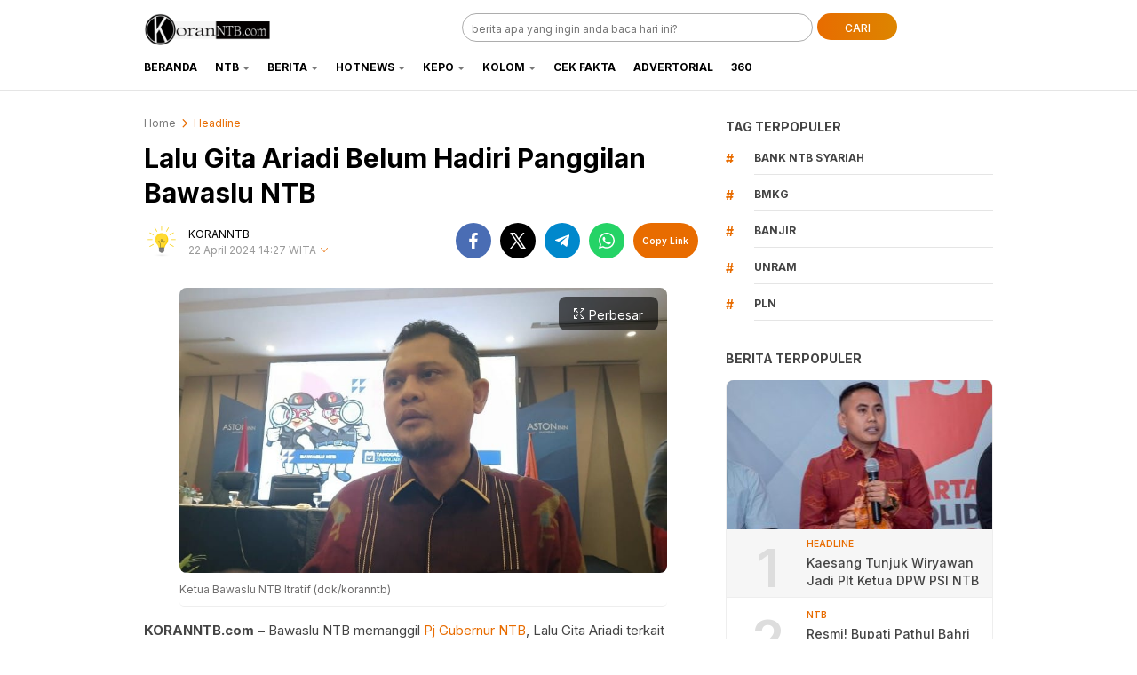

--- FILE ---
content_type: text/html; charset=UTF-8
request_url: https://koranntb.com/2024/04/22/lalu-gita-ariadi-belum-hadiri-panggilan-bawaslu-ntb/
body_size: 13100
content:
<!DOCTYPE html>
<html lang="id">
<head>
<meta charset="UTF-8">
<meta name="viewport" content="width=device-width, initial-scale=1.0, maximum-scale=1.0, user-scalable=0">
<meta name='robots' content='index, follow, max-image-preview:large, max-snippet:-1, max-video-preview:-1' />

	<!-- This site is optimized with the Yoast SEO plugin v26.8 - https://yoast.com/product/yoast-seo-wordpress/ -->
	<title>Lalu Gita Ariadi Belum Hadiri Panggilan Bawaslu NTB</title>
	<meta name="description" content="Bawaslu NTB memanggil Pj Gubernur NTB, Lalu Gita Ariadi terkait kehadirannya di acara Partai Golkar. Gita diduga melakukan pelanggaran" />
	<link rel="canonical" href="https://koranntb.com/2024/04/22/lalu-gita-ariadi-belum-hadiri-panggilan-bawaslu-ntb/" />
	<meta property="og:locale" content="id_ID" />
	<meta property="og:type" content="article" />
	<meta property="og:title" content="Lalu Gita Ariadi Belum Hadiri Panggilan Bawaslu NTB" />
	<meta property="og:description" content="Bawaslu NTB memanggil Pj Gubernur NTB, Lalu Gita Ariadi terkait kehadirannya di acara Partai Golkar. Gita diduga melakukan pelanggaran" />
	<meta property="og:url" content="https://koranntb.com/2024/04/22/lalu-gita-ariadi-belum-hadiri-panggilan-bawaslu-ntb/" />
	<meta property="og:site_name" content="koranntb.com" />
	<meta property="article:publisher" content="https://www.facebook.com/koranntbcom/" />
	<meta property="article:published_time" content="2024-04-22T06:27:16+00:00" />
	<meta property="og:image" content="https://koranntb.com/wp-content/uploads/2024/02/Ketua-Bawaslu-NTB.jpeg" />
	<meta property="og:image:width" content="800" />
	<meta property="og:image:height" content="468" />
	<meta property="og:image:type" content="image/jpeg" />
	<meta name="author" content="KORANNTB" />
	<meta name="twitter:card" content="summary_large_image" />
	<meta name="twitter:label1" content="Ditulis oleh" />
	<meta name="twitter:data1" content="KORANNTB" />
	<meta name="twitter:label2" content="Estimasi waktu membaca" />
	<meta name="twitter:data2" content="1 menit" />
	<script type="application/ld+json" class="yoast-schema-graph">{"@context":"https://schema.org","@graph":[{"@type":"Article","@id":"https://koranntb.com/2024/04/22/lalu-gita-ariadi-belum-hadiri-panggilan-bawaslu-ntb/#article","isPartOf":{"@id":"https://koranntb.com/2024/04/22/lalu-gita-ariadi-belum-hadiri-panggilan-bawaslu-ntb/"},"author":{"name":"KORANNTB","@id":"https://koranntb.com/#/schema/person/d14c9fba6bb60b5d78917289e94b253f"},"headline":"Lalu Gita Ariadi Belum Hadiri Panggilan Bawaslu NTB","datePublished":"2024-04-22T06:27:16+00:00","mainEntityOfPage":{"@id":"https://koranntb.com/2024/04/22/lalu-gita-ariadi-belum-hadiri-panggilan-bawaslu-ntb/"},"wordCount":273,"publisher":{"@id":"https://koranntb.com/#organization"},"image":{"@id":"https://koranntb.com/2024/04/22/lalu-gita-ariadi-belum-hadiri-panggilan-bawaslu-ntb/#primaryimage"},"thumbnailUrl":"https://koranntb.com/wp-content/uploads/2024/02/Ketua-Bawaslu-NTB.jpeg","keywords":["Bawaslu NTB","Lalu Gita Ariadi","Pj Gubernur NTB"],"articleSection":["Headline","Politik"],"inLanguage":"id"},{"@type":"WebPage","@id":"https://koranntb.com/2024/04/22/lalu-gita-ariadi-belum-hadiri-panggilan-bawaslu-ntb/","url":"https://koranntb.com/2024/04/22/lalu-gita-ariadi-belum-hadiri-panggilan-bawaslu-ntb/","name":"Lalu Gita Ariadi Belum Hadiri Panggilan Bawaslu NTB","isPartOf":{"@id":"https://koranntb.com/#website"},"primaryImageOfPage":{"@id":"https://koranntb.com/2024/04/22/lalu-gita-ariadi-belum-hadiri-panggilan-bawaslu-ntb/#primaryimage"},"image":{"@id":"https://koranntb.com/2024/04/22/lalu-gita-ariadi-belum-hadiri-panggilan-bawaslu-ntb/#primaryimage"},"thumbnailUrl":"https://koranntb.com/wp-content/uploads/2024/02/Ketua-Bawaslu-NTB.jpeg","datePublished":"2024-04-22T06:27:16+00:00","description":"Bawaslu NTB memanggil Pj Gubernur NTB, Lalu Gita Ariadi terkait kehadirannya di acara Partai Golkar. Gita diduga melakukan pelanggaran","breadcrumb":{"@id":"https://koranntb.com/2024/04/22/lalu-gita-ariadi-belum-hadiri-panggilan-bawaslu-ntb/#breadcrumb"},"inLanguage":"id","potentialAction":[{"@type":"ReadAction","target":["https://koranntb.com/2024/04/22/lalu-gita-ariadi-belum-hadiri-panggilan-bawaslu-ntb/"]}]},{"@type":"ImageObject","inLanguage":"id","@id":"https://koranntb.com/2024/04/22/lalu-gita-ariadi-belum-hadiri-panggilan-bawaslu-ntb/#primaryimage","url":"https://koranntb.com/wp-content/uploads/2024/02/Ketua-Bawaslu-NTB.jpeg","contentUrl":"https://koranntb.com/wp-content/uploads/2024/02/Ketua-Bawaslu-NTB.jpeg","width":800,"height":468,"caption":"Ketua Bawaslu NTB Itratif (dok/koranntb)"},{"@type":"BreadcrumbList","@id":"https://koranntb.com/2024/04/22/lalu-gita-ariadi-belum-hadiri-panggilan-bawaslu-ntb/#breadcrumb","itemListElement":[{"@type":"ListItem","position":1,"name":"Home","item":"https://koranntb.com/"},{"@type":"ListItem","position":2,"name":"Lalu Gita Ariadi Belum Hadiri Panggilan Bawaslu NTB"}]},{"@type":"WebSite","@id":"https://koranntb.com/#website","url":"https://koranntb.com/","name":"koranntb.com","description":"","publisher":{"@id":"https://koranntb.com/#organization"},"potentialAction":[{"@type":"SearchAction","target":{"@type":"EntryPoint","urlTemplate":"https://koranntb.com/?s={search_term_string}"},"query-input":{"@type":"PropertyValueSpecification","valueRequired":true,"valueName":"search_term_string"}}],"inLanguage":"id"},{"@type":"Organization","@id":"https://koranntb.com/#organization","name":"koranntb.com","url":"https://koranntb.com/","logo":{"@type":"ImageObject","inLanguage":"id","@id":"https://koranntb.com/#/schema/logo/image/","url":"https://koranntb.com/wp-content/uploads/2022/12/cropped-cropped-cropped-untuk-web.png","contentUrl":"https://koranntb.com/wp-content/uploads/2022/12/cropped-cropped-cropped-untuk-web.png","width":692,"height":173,"caption":"koranntb.com"},"image":{"@id":"https://koranntb.com/#/schema/logo/image/"},"sameAs":["https://www.facebook.com/koranntbcom/"]},{"@type":"Person","@id":"https://koranntb.com/#/schema/person/d14c9fba6bb60b5d78917289e94b253f","name":"KORANNTB","image":{"@type":"ImageObject","inLanguage":"id","@id":"https://koranntb.com/#/schema/person/image/","url":"https://secure.gravatar.com/avatar/4eb1393dce60fb6d851fdec5e88e8f00584be16b00d95d89fd5bb4b3ef32460f?s=96&d=mm&r=g","contentUrl":"https://secure.gravatar.com/avatar/4eb1393dce60fb6d851fdec5e88e8f00584be16b00d95d89fd5bb4b3ef32460f?s=96&d=mm&r=g","caption":"KORANNTB"},"sameAs":["admin"],"url":"https://koranntb.com/author/admin/"}]}</script>
	<!-- / Yoast SEO plugin. -->


<link rel='dns-prefetch' href='//www.googletagmanager.com' />
<link rel='dns-prefetch' href='//fonts.googleapis.com' />
<link rel='dns-prefetch' href='//pagead2.googlesyndication.com' />
<link rel="alternate" type="application/rss+xml" title="koranntb.com &raquo; Feed" href="https://koranntb.com/feed/" />
<link rel="alternate" type="application/rss+xml" title="koranntb.com &raquo; Umpan Komentar" href="https://koranntb.com/comments/feed/" />
<link rel="alternate" type="application/rss+xml" title="koranntb.com &raquo; Lalu Gita Ariadi Belum Hadiri Panggilan Bawaslu NTB Umpan Komentar" href="https://koranntb.com/2024/04/22/lalu-gita-ariadi-belum-hadiri-panggilan-bawaslu-ntb/feed/" />
<link rel="alternate" title="oEmbed (JSON)" type="application/json+oembed" href="https://koranntb.com/wp-json/oembed/1.0/embed?url=https%3A%2F%2Fkoranntb.com%2F2024%2F04%2F22%2Flalu-gita-ariadi-belum-hadiri-panggilan-bawaslu-ntb%2F" />
<link rel="alternate" title="oEmbed (XML)" type="text/xml+oembed" href="https://koranntb.com/wp-json/oembed/1.0/embed?url=https%3A%2F%2Fkoranntb.com%2F2024%2F04%2F22%2Flalu-gita-ariadi-belum-hadiri-panggilan-bawaslu-ntb%2F&#038;format=xml" />
		<style>
			.lazyload,
			.lazyloading {
				max-width: 100%;
			}
		</style>
		<style id='wp-img-auto-sizes-contain-inline-css'>
img:is([sizes=auto i],[sizes^="auto," i]){contain-intrinsic-size:3000px 1500px}
/*# sourceURL=wp-img-auto-sizes-contain-inline-css */
</style>

<link rel='stylesheet' id='wp-block-library-css' href='https://koranntb.com/wp-includes/css/dist/block-library/style.min.css?ver=6.9' media='all' async='async' />
<style id='global-styles-inline-css'>
:root{--wp--preset--aspect-ratio--square: 1;--wp--preset--aspect-ratio--4-3: 4/3;--wp--preset--aspect-ratio--3-4: 3/4;--wp--preset--aspect-ratio--3-2: 3/2;--wp--preset--aspect-ratio--2-3: 2/3;--wp--preset--aspect-ratio--16-9: 16/9;--wp--preset--aspect-ratio--9-16: 9/16;--wp--preset--color--black: #000000;--wp--preset--color--cyan-bluish-gray: #abb8c3;--wp--preset--color--white: #ffffff;--wp--preset--color--pale-pink: #f78da7;--wp--preset--color--vivid-red: #cf2e2e;--wp--preset--color--luminous-vivid-orange: #ff6900;--wp--preset--color--luminous-vivid-amber: #fcb900;--wp--preset--color--light-green-cyan: #7bdcb5;--wp--preset--color--vivid-green-cyan: #00d084;--wp--preset--color--pale-cyan-blue: #8ed1fc;--wp--preset--color--vivid-cyan-blue: #0693e3;--wp--preset--color--vivid-purple: #9b51e0;--wp--preset--gradient--vivid-cyan-blue-to-vivid-purple: linear-gradient(135deg,rgb(6,147,227) 0%,rgb(155,81,224) 100%);--wp--preset--gradient--light-green-cyan-to-vivid-green-cyan: linear-gradient(135deg,rgb(122,220,180) 0%,rgb(0,208,130) 100%);--wp--preset--gradient--luminous-vivid-amber-to-luminous-vivid-orange: linear-gradient(135deg,rgb(252,185,0) 0%,rgb(255,105,0) 100%);--wp--preset--gradient--luminous-vivid-orange-to-vivid-red: linear-gradient(135deg,rgb(255,105,0) 0%,rgb(207,46,46) 100%);--wp--preset--gradient--very-light-gray-to-cyan-bluish-gray: linear-gradient(135deg,rgb(238,238,238) 0%,rgb(169,184,195) 100%);--wp--preset--gradient--cool-to-warm-spectrum: linear-gradient(135deg,rgb(74,234,220) 0%,rgb(151,120,209) 20%,rgb(207,42,186) 40%,rgb(238,44,130) 60%,rgb(251,105,98) 80%,rgb(254,248,76) 100%);--wp--preset--gradient--blush-light-purple: linear-gradient(135deg,rgb(255,206,236) 0%,rgb(152,150,240) 100%);--wp--preset--gradient--blush-bordeaux: linear-gradient(135deg,rgb(254,205,165) 0%,rgb(254,45,45) 50%,rgb(107,0,62) 100%);--wp--preset--gradient--luminous-dusk: linear-gradient(135deg,rgb(255,203,112) 0%,rgb(199,81,192) 50%,rgb(65,88,208) 100%);--wp--preset--gradient--pale-ocean: linear-gradient(135deg,rgb(255,245,203) 0%,rgb(182,227,212) 50%,rgb(51,167,181) 100%);--wp--preset--gradient--electric-grass: linear-gradient(135deg,rgb(202,248,128) 0%,rgb(113,206,126) 100%);--wp--preset--gradient--midnight: linear-gradient(135deg,rgb(2,3,129) 0%,rgb(40,116,252) 100%);--wp--preset--font-size--small: 13px;--wp--preset--font-size--medium: 20px;--wp--preset--font-size--large: 36px;--wp--preset--font-size--x-large: 42px;--wp--preset--spacing--20: 0.44rem;--wp--preset--spacing--30: 0.67rem;--wp--preset--spacing--40: 1rem;--wp--preset--spacing--50: 1.5rem;--wp--preset--spacing--60: 2.25rem;--wp--preset--spacing--70: 3.38rem;--wp--preset--spacing--80: 5.06rem;--wp--preset--shadow--natural: 6px 6px 9px rgba(0, 0, 0, 0.2);--wp--preset--shadow--deep: 12px 12px 50px rgba(0, 0, 0, 0.4);--wp--preset--shadow--sharp: 6px 6px 0px rgba(0, 0, 0, 0.2);--wp--preset--shadow--outlined: 6px 6px 0px -3px rgb(255, 255, 255), 6px 6px rgb(0, 0, 0);--wp--preset--shadow--crisp: 6px 6px 0px rgb(0, 0, 0);}:where(.is-layout-flex){gap: 0.5em;}:where(.is-layout-grid){gap: 0.5em;}body .is-layout-flex{display: flex;}.is-layout-flex{flex-wrap: wrap;align-items: center;}.is-layout-flex > :is(*, div){margin: 0;}body .is-layout-grid{display: grid;}.is-layout-grid > :is(*, div){margin: 0;}:where(.wp-block-columns.is-layout-flex){gap: 2em;}:where(.wp-block-columns.is-layout-grid){gap: 2em;}:where(.wp-block-post-template.is-layout-flex){gap: 1.25em;}:where(.wp-block-post-template.is-layout-grid){gap: 1.25em;}.has-black-color{color: var(--wp--preset--color--black) !important;}.has-cyan-bluish-gray-color{color: var(--wp--preset--color--cyan-bluish-gray) !important;}.has-white-color{color: var(--wp--preset--color--white) !important;}.has-pale-pink-color{color: var(--wp--preset--color--pale-pink) !important;}.has-vivid-red-color{color: var(--wp--preset--color--vivid-red) !important;}.has-luminous-vivid-orange-color{color: var(--wp--preset--color--luminous-vivid-orange) !important;}.has-luminous-vivid-amber-color{color: var(--wp--preset--color--luminous-vivid-amber) !important;}.has-light-green-cyan-color{color: var(--wp--preset--color--light-green-cyan) !important;}.has-vivid-green-cyan-color{color: var(--wp--preset--color--vivid-green-cyan) !important;}.has-pale-cyan-blue-color{color: var(--wp--preset--color--pale-cyan-blue) !important;}.has-vivid-cyan-blue-color{color: var(--wp--preset--color--vivid-cyan-blue) !important;}.has-vivid-purple-color{color: var(--wp--preset--color--vivid-purple) !important;}.has-black-background-color{background-color: var(--wp--preset--color--black) !important;}.has-cyan-bluish-gray-background-color{background-color: var(--wp--preset--color--cyan-bluish-gray) !important;}.has-white-background-color{background-color: var(--wp--preset--color--white) !important;}.has-pale-pink-background-color{background-color: var(--wp--preset--color--pale-pink) !important;}.has-vivid-red-background-color{background-color: var(--wp--preset--color--vivid-red) !important;}.has-luminous-vivid-orange-background-color{background-color: var(--wp--preset--color--luminous-vivid-orange) !important;}.has-luminous-vivid-amber-background-color{background-color: var(--wp--preset--color--luminous-vivid-amber) !important;}.has-light-green-cyan-background-color{background-color: var(--wp--preset--color--light-green-cyan) !important;}.has-vivid-green-cyan-background-color{background-color: var(--wp--preset--color--vivid-green-cyan) !important;}.has-pale-cyan-blue-background-color{background-color: var(--wp--preset--color--pale-cyan-blue) !important;}.has-vivid-cyan-blue-background-color{background-color: var(--wp--preset--color--vivid-cyan-blue) !important;}.has-vivid-purple-background-color{background-color: var(--wp--preset--color--vivid-purple) !important;}.has-black-border-color{border-color: var(--wp--preset--color--black) !important;}.has-cyan-bluish-gray-border-color{border-color: var(--wp--preset--color--cyan-bluish-gray) !important;}.has-white-border-color{border-color: var(--wp--preset--color--white) !important;}.has-pale-pink-border-color{border-color: var(--wp--preset--color--pale-pink) !important;}.has-vivid-red-border-color{border-color: var(--wp--preset--color--vivid-red) !important;}.has-luminous-vivid-orange-border-color{border-color: var(--wp--preset--color--luminous-vivid-orange) !important;}.has-luminous-vivid-amber-border-color{border-color: var(--wp--preset--color--luminous-vivid-amber) !important;}.has-light-green-cyan-border-color{border-color: var(--wp--preset--color--light-green-cyan) !important;}.has-vivid-green-cyan-border-color{border-color: var(--wp--preset--color--vivid-green-cyan) !important;}.has-pale-cyan-blue-border-color{border-color: var(--wp--preset--color--pale-cyan-blue) !important;}.has-vivid-cyan-blue-border-color{border-color: var(--wp--preset--color--vivid-cyan-blue) !important;}.has-vivid-purple-border-color{border-color: var(--wp--preset--color--vivid-purple) !important;}.has-vivid-cyan-blue-to-vivid-purple-gradient-background{background: var(--wp--preset--gradient--vivid-cyan-blue-to-vivid-purple) !important;}.has-light-green-cyan-to-vivid-green-cyan-gradient-background{background: var(--wp--preset--gradient--light-green-cyan-to-vivid-green-cyan) !important;}.has-luminous-vivid-amber-to-luminous-vivid-orange-gradient-background{background: var(--wp--preset--gradient--luminous-vivid-amber-to-luminous-vivid-orange) !important;}.has-luminous-vivid-orange-to-vivid-red-gradient-background{background: var(--wp--preset--gradient--luminous-vivid-orange-to-vivid-red) !important;}.has-very-light-gray-to-cyan-bluish-gray-gradient-background{background: var(--wp--preset--gradient--very-light-gray-to-cyan-bluish-gray) !important;}.has-cool-to-warm-spectrum-gradient-background{background: var(--wp--preset--gradient--cool-to-warm-spectrum) !important;}.has-blush-light-purple-gradient-background{background: var(--wp--preset--gradient--blush-light-purple) !important;}.has-blush-bordeaux-gradient-background{background: var(--wp--preset--gradient--blush-bordeaux) !important;}.has-luminous-dusk-gradient-background{background: var(--wp--preset--gradient--luminous-dusk) !important;}.has-pale-ocean-gradient-background{background: var(--wp--preset--gradient--pale-ocean) !important;}.has-electric-grass-gradient-background{background: var(--wp--preset--gradient--electric-grass) !important;}.has-midnight-gradient-background{background: var(--wp--preset--gradient--midnight) !important;}.has-small-font-size{font-size: var(--wp--preset--font-size--small) !important;}.has-medium-font-size{font-size: var(--wp--preset--font-size--medium) !important;}.has-large-font-size{font-size: var(--wp--preset--font-size--large) !important;}.has-x-large-font-size{font-size: var(--wp--preset--font-size--x-large) !important;}
/*# sourceURL=global-styles-inline-css */
</style>

<style id='classic-theme-styles-inline-css'>
/*! This file is auto-generated */
.wp-block-button__link{color:#fff;background-color:#32373c;border-radius:9999px;box-shadow:none;text-decoration:none;padding:calc(.667em + 2px) calc(1.333em + 2px);font-size:1.125em}.wp-block-file__button{background:#32373c;color:#fff;text-decoration:none}
/*# sourceURL=/wp-includes/css/classic-themes.min.css */
</style>
<link rel='stylesheet' id='wp-components-css' href='https://koranntb.com/wp-includes/css/dist/components/style.min.css?ver=6.9' media='all' />
<link rel='stylesheet' id='wp-preferences-css' href='https://koranntb.com/wp-includes/css/dist/preferences/style.min.css?ver=6.9' media='all' />
<link rel='stylesheet' id='wp-block-editor-css' href='https://koranntb.com/wp-includes/css/dist/block-editor/style.min.css?ver=6.9' media='all' />
<link rel='stylesheet' id='popup-maker-block-library-style-css' href='https://koranntb.com/wp-content/plugins/popup-maker/dist/packages/block-library-style.css?ver=dbea705cfafe089d65f1' media='all' />
<link rel='stylesheet' id='normalize-css' href='https://koranntb.com/wp-content/themes/liputanwp/assets/css/normalize.css?ver=2.0.30' media='all' async='async' />
<link rel='stylesheet' id='inter-css' href='https://fonts.googleapis.com/css2?family=Inter%3Awght%40400%3B500%3B600%3B700%3B800%3B900&#038;display=swap&#038;ver=2.0.30' media='all' />
<link rel='stylesheet' id='slick-css' href='https://koranntb.com/wp-content/themes/liputanwp/assets/css/slick.min.css?ver=6.9' media='all' />
<link rel='stylesheet' id='cssdesktop-css' href='https://koranntb.com/wp-content/themes/liputanwp/assets/css/style-desktop.css?ver=2.0.30' media='all' async='async' />
<link rel='stylesheet' id='menu-image-css' href='https://koranntb.com/wp-content/themes/liputanwp/inc/menu-image/includes/css/menu-image.css?ver=2.9.5' media='all' async='async' />
<script src="https://koranntb.com/wp-includes/js/jquery/jquery.min.js?ver=3.7.1" id="jquery-core-js"></script>
<script src="https://koranntb.com/wp-includes/js/jquery/jquery-migrate.min.js?ver=3.4.1" id="jquery-migrate-js"></script>

<!-- Potongan tag Google (gtag.js) ditambahkan oleh Site Kit -->
<!-- Snippet Google Analytics telah ditambahkan oleh Site Kit -->
<script src="https://www.googletagmanager.com/gtag/js?id=GT-NFDPJJV" id="google_gtagjs-js" async></script>
<script id="google_gtagjs-js-after">
window.dataLayer = window.dataLayer || [];function gtag(){dataLayer.push(arguments);}
gtag("set","linker",{"domains":["koranntb.com"]});
gtag("js", new Date());
gtag("set", "developer_id.dZTNiMT", true);
gtag("config", "GT-NFDPJJV");
//# sourceURL=google_gtagjs-js-after
</script>
<link rel="https://api.w.org/" href="https://koranntb.com/wp-json/" /><link rel="alternate" title="JSON" type="application/json" href="https://koranntb.com/wp-json/wp/v2/posts/34549" /><link rel="EditURI" type="application/rsd+xml" title="RSD" href="https://koranntb.com/xmlrpc.php?rsd" />
<meta name="generator" content="WordPress 6.9" />
<link rel='shortlink' href='https://koranntb.com/?p=34549' />
		<!-- Custom Logo: hide header text -->
		<style id="custom-logo-css">
			.brand-title, .brand-description {
				position: absolute;
				clip-path: inset(50%);
			}
		</style>
		<meta name="generator" content="Site Kit by Google 1.170.0" />		<script>
			document.documentElement.className = document.documentElement.className.replace('no-js', 'js');
		</script>
				<style>
			.no-js img.lazyload {
				display: none;
			}

			figure.wp-block-image img.lazyloading {
				min-width: 150px;
			}

			.lazyload,
			.lazyloading {
				--smush-placeholder-width: 100px;
				--smush-placeholder-aspect-ratio: 1/1;
				width: var(--smush-image-width, var(--smush-placeholder-width)) !important;
				aspect-ratio: var(--smush-image-aspect-ratio, var(--smush-placeholder-aspect-ratio)) !important;
			}

						.lazyload, .lazyloading {
				opacity: 0;
			}

			.lazyloaded {
				opacity: 1;
				transition: opacity 400ms;
				transition-delay: 0ms;
			}

					</style>
		<style type="text/css" id="custom-theme-css">
:root {
  --primary: #e86c00;
  --secondary: #dd8500;


}
</style>

<!-- Meta tag Google AdSense ditambahkan oleh Site Kit -->
<meta name="google-adsense-platform-account" content="ca-host-pub-2644536267352236">
<meta name="google-adsense-platform-domain" content="sitekit.withgoogle.com">
<!-- Akhir tag meta Google AdSense yang ditambahkan oleh Site Kit -->

<!-- Snippet Google AdSense telah ditambahkan oleh Site Kit -->
<script async src="https://pagead2.googlesyndication.com/pagead/js/adsbygoogle.js?client=ca-pub-4103018058078022&amp;host=ca-host-pub-2644536267352236" crossorigin="anonymous"></script>

<!-- Snippet Google AdSense penutup telah ditambahkan oleh Site Kit -->
<link rel="icon" href="https://koranntb.com/wp-content/uploads/2024/01/cropped-FB_IMG_1682040117295-removebg-preview-32x32.png" sizes="32x32" />
<link rel="icon" href="https://koranntb.com/wp-content/uploads/2024/01/cropped-FB_IMG_1682040117295-removebg-preview-192x192.png" sizes="192x192" />
<link rel="apple-touch-icon" href="https://koranntb.com/wp-content/uploads/2024/01/cropped-FB_IMG_1682040117295-removebg-preview-180x180.png" />
<meta name="msapplication-TileImage" content="https://koranntb.com/wp-content/uploads/2024/01/cropped-FB_IMG_1682040117295-removebg-preview-270x270.png" />
<link rel="profile" href="https://gmpg.org/xfn/11" />
</head>
<body class="wp-singular post-template-default single single-post postid-34549 single-format-standard wp-custom-logo wp-embed-responsive wp-theme-liputanwp desktop" >
<div class="content">

<header class="header">
	<div class="header-wrap table">
		<div class="header-box">
			<div class="header-brand">
				<a href="https://koranntb.com/" class="brand-link" rel="home"><img width="692" height="173" src="https://koranntb.com/wp-content/uploads/2022/12/cropped-cropped-cropped-untuk-web.png" class="brand-logo" alt="Logo KORAN NTB" decoding="async" fetchpriority="high" srcset="https://koranntb.com/wp-content/uploads/2022/12/cropped-cropped-cropped-untuk-web.png 692w, https://koranntb.com/wp-content/uploads/2022/12/cropped-cropped-cropped-untuk-web-300x75.png 300w, https://koranntb.com/wp-content/uploads/2022/12/cropped-cropped-cropped-untuk-web-24x6.png 24w, https://koranntb.com/wp-content/uploads/2022/12/cropped-cropped-cropped-untuk-web-36x9.png 36w, https://koranntb.com/wp-content/uploads/2022/12/cropped-cropped-cropped-untuk-web-48x12.png 48w" sizes="(max-width: 692px) 100vw, 692px" /></a><p class="brand-title"><a href="https://koranntb.com/" rel="home">koranntb.com</a></p>			</div>
			<div class="header-search">
				<form class="header-search-form" method="get" action="https://koranntb.com/">
					<div class="header-search-wrapper">
						<input  class="header-input-search" type="text" name="s" placeholder="berita apa yang ingin anda baca hari ini?" value="" maxlength="50" autocomplete="off">
						<input type="hidden" name="post_type" value="post" />
						<button type="submit" class="btn-search" aria-label="Search">CARI</button>
					</div>
				</form>
			</div>
		</div>
	</div>
	<div class="header-nav">
		<div class="nav-container table">
			<nav class="menu-menu-1-container"><ul id = "menu-menu-1" class = "widget LinkList"><li id="menu-item-31339" class="menu-item menu-item-type-custom menu-item-object-custom menu-item-home menu-item-31339"><a href="https://koranntb.com/" class="menu-image-title-after"><span class="menu-image-title-after menu-image-title">Beranda</span></a></li>
<li id="menu-item-20" class="menu-item menu-item-type-taxonomy menu-item-object-category menu-item-has-children menu-item-20"><a href="https://koranntb.com/category/ntb/" class="menu-image-title-after"><span class="menu-image-title-after menu-image-title">NTB</span></a>
<ul class="sub-menu">
	<li id="menu-item-15" class="menu-item menu-item-type-taxonomy menu-item-object-category menu-item-15"><a href="https://koranntb.com/category/kota-mataram/" class="menu-image-title-after"><span class="menu-image-title-after menu-image-title">Kota Mataram</span></a></li>
	<li id="menu-item-25" class="menu-item menu-item-type-taxonomy menu-item-object-category menu-item-25"><a href="https://koranntb.com/category/sumbawa/" class="menu-image-title-after"><span class="menu-image-title-after menu-image-title">Sumbawa</span></a></li>
	<li id="menu-item-18" class="menu-item menu-item-type-taxonomy menu-item-object-category menu-item-18"><a href="https://koranntb.com/category/lombok-timur/" class="menu-image-title-after"><span class="menu-image-title-after menu-image-title">Lombok Timur</span></a></li>
	<li id="menu-item-16" class="menu-item menu-item-type-taxonomy menu-item-object-category menu-item-16"><a href="https://koranntb.com/category/lombok-barat/" class="menu-image-title-after"><span class="menu-image-title-after menu-image-title">Lombok Barat</span></a></li>
	<li id="menu-item-17" class="menu-item menu-item-type-taxonomy menu-item-object-category menu-item-17"><a href="https://koranntb.com/category/lombok-tengah/" class="menu-image-title-after"><span class="menu-image-title-after menu-image-title">Lombok Tengah</span></a></li>
	<li id="menu-item-19" class="menu-item menu-item-type-taxonomy menu-item-object-category menu-item-19"><a href="https://koranntb.com/category/lombok-utara/" class="menu-image-title-after"><span class="menu-image-title-after menu-image-title">Lombok Utara</span></a></li>
	<li id="menu-item-26" class="menu-item menu-item-type-taxonomy menu-item-object-category menu-item-26"><a href="https://koranntb.com/category/sumbawa-barat/" class="menu-image-title-after"><span class="menu-image-title-after menu-image-title">Sumbawa Barat</span></a></li>
	<li id="menu-item-9" class="menu-item menu-item-type-taxonomy menu-item-object-category menu-item-9"><a href="https://koranntb.com/category/bima/" class="menu-image-title-after"><span class="menu-image-title-after menu-image-title">Bima</span></a></li>
	<li id="menu-item-14" class="menu-item menu-item-type-taxonomy menu-item-object-category menu-item-14"><a href="https://koranntb.com/category/kota-bima/" class="menu-image-title-after"><span class="menu-image-title-after menu-image-title">Kota Bima</span></a></li>
	<li id="menu-item-10" class="menu-item menu-item-type-taxonomy menu-item-object-category menu-item-10"><a href="https://koranntb.com/category/dompu/" class="menu-image-title-after"><span class="menu-image-title-after menu-image-title">Dompu</span></a></li>
</ul>
</li>
<li id="menu-item-1437" class="menu-item menu-item-type-taxonomy menu-item-object-category menu-item-has-children menu-item-1437"><a href="https://koranntb.com/category/berita/" class="menu-image-title-after"><span class="menu-image-title-after menu-image-title">Berita</span></a>
<ul class="sub-menu">
	<li id="menu-item-13" class="menu-item menu-item-type-taxonomy menu-item-object-category menu-item-13"><a href="https://koranntb.com/category/hukrim/" class="menu-image-title-after"><span class="menu-image-title-after menu-image-title">Hukrim</span></a></li>
	<li id="menu-item-716" class="menu-item menu-item-type-taxonomy menu-item-object-category menu-item-716"><a href="https://koranntb.com/category/nasional/" class="menu-image-title-after"><span class="menu-image-title-after menu-image-title">Nasional</span></a></li>
	<li id="menu-item-11" class="menu-item menu-item-type-taxonomy menu-item-object-category menu-item-11"><a href="https://koranntb.com/category/ekbis/" class="menu-image-title-after"><span class="menu-image-title-after menu-image-title">Ekbis</span></a></li>
	<li id="menu-item-23" class="menu-item menu-item-type-taxonomy menu-item-object-category current-post-ancestor current-menu-parent current-post-parent menu-item-23"><a href="https://koranntb.com/category/politik/" class="menu-image-title-after"><span class="menu-image-title-after menu-image-title">Politik</span></a></li>
	<li id="menu-item-22" class="menu-item menu-item-type-taxonomy menu-item-object-category menu-item-22"><a href="https://koranntb.com/category/pendidikan/" class="menu-image-title-after"><span class="menu-image-title-after menu-image-title">Pendidikan</span></a></li>
</ul>
</li>
<li id="menu-item-1690" class="menu-item menu-item-type-taxonomy menu-item-object-category menu-item-has-children menu-item-1690"><a href="https://koranntb.com/category/hotnews/" class="menu-image-title-after"><span class="menu-image-title-after menu-image-title">HotNews</span></a>
<ul class="sub-menu">
	<li id="menu-item-27" class="menu-item menu-item-type-taxonomy menu-item-object-category menu-item-27"><a href="https://koranntb.com/category/wisata/" class="menu-image-title-after"><span class="menu-image-title-after menu-image-title">Wisata</span></a></li>
	<li id="menu-item-24" class="menu-item menu-item-type-taxonomy menu-item-object-category menu-item-24"><a href="https://koranntb.com/category/sport/" class="menu-image-title-after"><span class="menu-image-title-after menu-image-title">Sport</span></a></li>
	<li id="menu-item-1692" class="menu-item menu-item-type-taxonomy menu-item-object-category menu-item-1692"><a href="https://koranntb.com/category/milenial/" class="menu-image-title-after"><span class="menu-image-title-after menu-image-title">Milenial</span></a></li>
	<li id="menu-item-1691" class="menu-item menu-item-type-taxonomy menu-item-object-category menu-item-1691"><a href="https://koranntb.com/category/lifestyle/" class="menu-image-title-after"><span class="menu-image-title-after menu-image-title">Lifestyle</span></a></li>
	<li id="menu-item-1688" class="menu-item menu-item-type-taxonomy menu-item-object-category menu-item-1688"><a href="https://koranntb.com/category/health/" class="menu-image-title-after"><span class="menu-image-title-after menu-image-title">Health</span></a></li>
	<li id="menu-item-4369" class="menu-item menu-item-type-taxonomy menu-item-object-category menu-item-4369"><a href="https://koranntb.com/category/dapurku/" class="menu-image-title-after"><span class="menu-image-title-after menu-image-title">Dapurku</span></a></li>
	<li id="menu-item-1693" class="menu-item menu-item-type-taxonomy menu-item-object-category menu-item-1693"><a href="https://koranntb.com/category/terkno/" class="menu-image-title-after"><span class="menu-image-title-after menu-image-title">Tekno</span></a></li>
	<li id="menu-item-4735" class="menu-item menu-item-type-taxonomy menu-item-object-category menu-item-4735"><a href="https://koranntb.com/category/otomotif/" class="menu-image-title-after"><span class="menu-image-title-after menu-image-title">Otomotif</span></a></li>
	<li id="menu-item-22817" class="menu-item menu-item-type-taxonomy menu-item-object-category menu-item-22817"><a href="https://koranntb.com/category/klenik/" class="menu-image-title-after"><span class="menu-image-title-after menu-image-title">Klenik</span></a></li>
	<li id="menu-item-1566" class="menu-item menu-item-type-taxonomy menu-item-object-category menu-item-1566"><a href="https://koranntb.com/category/khazanah/" class="menu-image-title-after"><span class="menu-image-title-after menu-image-title">Khazanah</span></a></li>
</ul>
</li>
<li id="menu-item-1436" class="menu-item menu-item-type-taxonomy menu-item-object-category menu-item-has-children menu-item-1436"><a href="https://koranntb.com/category/kepo/" class="menu-image-title-after"><span class="menu-image-title-after menu-image-title">Kepo</span></a>
<ul class="sub-menu">
	<li id="menu-item-1689" class="menu-item menu-item-type-taxonomy menu-item-object-category menu-item-1689"><a href="https://koranntb.com/category/history/" class="menu-image-title-after"><span class="menu-image-title-after menu-image-title">History</span></a></li>
	<li id="menu-item-33492" class="menu-item menu-item-type-taxonomy menu-item-object-category menu-item-33492"><a href="https://koranntb.com/category/edukasi/" class="menu-image-title-after"><span class="menu-image-title-after menu-image-title">Edukasi</span></a></li>
</ul>
</li>
<li id="menu-item-21" class="menu-item menu-item-type-taxonomy menu-item-object-category menu-item-has-children menu-item-21"><a href="https://koranntb.com/category/opini/" class="menu-image-title-after"><span class="menu-image-title-after menu-image-title">Kolom</span></a>
<ul class="sub-menu">
	<li id="menu-item-5215" class="menu-item menu-item-type-taxonomy menu-item-object-category menu-item-5215"><a href="https://koranntb.com/category/surat_pembaca/" class="menu-image-title-after"><span class="menu-image-title-after menu-image-title">Surat Pembaca</span></a></li>
</ul>
</li>
<li id="menu-item-7845" class="menu-item menu-item-type-taxonomy menu-item-object-category menu-item-7845"><a href="https://koranntb.com/category/cek-fakta/" class="menu-image-title-after"><span class="menu-image-title-after menu-image-title">Cek Fakta</span></a></li>
<li id="menu-item-27467" class="menu-item menu-item-type-taxonomy menu-item-object-category menu-item-27467"><a href="https://koranntb.com/category/advertorial/" class="menu-image-title-after"><span class="menu-image-title-after menu-image-title">Advertorial</span></a></li>
<li id="menu-item-33747" class="menu-item menu-item-type-taxonomy menu-item-object-category menu-item-33747"><a href="https://koranntb.com/category/360/" class="menu-image-title-after"><span class="menu-image-title-after menu-image-title">360</span></a></li>
</ul></nav>			<div class="fixed-search">
				<button class="btn-fixed-search"><i class="i-search-2 icon-search"></i></button>
				<div class="fixed-form">
					<form class="fixed-search-wrapper" method="get" action="https://koranntb.com/">
						<input  class="fixed-input-search" type="text" name="s" placeholder="berita apa yang ingin anda baca hari ini?" value="" maxlength="50">
						<input type="hidden" name="post_type" value="post" />
					</form>
				</div>
			</div>
		</div>
			</div>
</header><div class="main">
	<div class="main-container">
		<div class="article-row">
		<div class="article">
			<div class="article-wrapper">
				<div class="article-box">
					<div class="post-detail">
					    <div class="breadcrumbs">
					    	<ul>
					    		<li>
					    			<a href="https://koranntb.com">Home</a>
					    		</li>
					    		<li>
					    			<svg xmlns="http://www.w3.org/2000/svg" width="10" height="12" viewBox="0 0 10 12"><path d="M7.928 5.57L3.445 1.088a.306.306 0 0 0-.221-.096.305.305 0 0 0-.222.096l-.48.481a.305.305 0 0 0 0 .443l3.78 3.781-3.78 3.782a.305.305 0 0 0-.097.222c0 .083.032.156.096.221l.481.48a.304.304 0 0 0 .443 0l4.483-4.483a.304.304 0 0 0 0-.443z" fill="currentColor" fill-rule="evenodd"/></svg>
					    			<a href="https://koranntb.com/category/headline/">Headline</a>
					    		</li>
					    	</ul>
					    </div>
					    <div class="post">
					    	<div class="post-header">
					    		<h1 class="post-title">Lalu Gita Ariadi Belum Hadiri Panggilan Bawaslu NTB</h1>
					    		<div class="grid-row">
						    		<div class="author author-box">
						    			<div class="author-avatar">
											<a aria-label="Author" href="https://koranntb.com/author/admin/">
												<img alt='' data-src='https://secure.gravatar.com/avatar/4eb1393dce60fb6d851fdec5e88e8f00584be16b00d95d89fd5bb4b3ef32460f?s=40&#038;d=mm&#038;r=g' data-srcset='https://secure.gravatar.com/avatar/4eb1393dce60fb6d851fdec5e88e8f00584be16b00d95d89fd5bb4b3ef32460f?s=80&#038;d=mm&#038;r=g 2x' class='avatar avatar-40 photo lazyload' height='40' width='40' decoding='async' src='[data-uri]' style='--smush-placeholder-width: 40px; --smush-placeholder-aspect-ratio: 40/40;' />											</a>
						    			</div>
						    			<div class="author-text">
											<div class="author-name">
												<a href="https://koranntb.com/author/admin/">KORANNTB</a>
											</div>
											<div class="pub-time">
												<time class="time-publikasi">22 April 2024 14:27 WITA													<button class="btn-modif" aria-label="Show Time"><svg xmlns="http://www.w3.org/2000/svg" width="12" height="12" viewBox="0 0 12 12"><g fill="none" fill-rule="evenodd"><path d="M-418-284h1440v760H-418z"/><path d="M12 0v12H0V0z"/><path fill="currentColor" d="M2 4.334a.333.333 0 0 1 .588-.215L6 8.15l3.412-4.032a.333.333 0 1 1 .51.43L6.254 8.883a.335.335 0 0 1-.51 0L2.08 4.549A.334.334 0 0 1 2 4.334"/></g></svg></button>
												</time>
												<time class="time-modified"><span>Diperbarui</span> 22 April 2024 14:27 WITA												</time>
											</div>
						    			</div>
						    		</div>
						    		<div class="share">
						    			<div class="share-content">
																	    			<a aria-label="facebook" href="https://web.facebook.com/sharer/sharer.php?u=https://koranntb.com/2024/04/22/lalu-gita-ariadi-belum-hadiri-panggilan-bawaslu-ntb/" class="btn-share facebook" target="_blank" rel="noopener"><i class="icon-share i-gallery-facebook"></i></a>
																											    			<a aria-label="twitter" href="https://twitter.com/intent/tweet?text=https://koranntb.com/2024/04/22/lalu-gita-ariadi-belum-hadiri-panggilan-bawaslu-ntb/" class="btn-share twitter" target="_blank" rel="noopener"><i class="icon-share i-gallery-twitter"></i></a>
																											    			<a aria-label="telegram" href="https://t.me/share/url?url=https://koranntb.com/2024/04/22/lalu-gita-ariadi-belum-hadiri-panggilan-bawaslu-ntb/&text=Lalu Gita Ariadi Belum Hadiri Panggilan Bawaslu NTB" class="btn-share telegram" target="_blank" rel="noopener"><i class="icon-share i-telegram"></i></a>
																											    			<a aria-label="whatsapp" href="https://api.whatsapp.com/send/?text=Lalu Gita Ariadi Belum Hadiri Panggilan Bawaslu NTB | https://koranntb.com/2024/04/22/lalu-gita-ariadi-belum-hadiri-panggilan-bawaslu-ntb/" class="btn-share whatsapp" target="_blank" rel="noopener"><i class="icon-share i-gallery-whatsapp"></i></a>
																											    			<button aria-label="copylink" class="btn-share copylink" data-url="https://koranntb.com/2024/04/22/lalu-gita-ariadi-belum-hadiri-panggilan-bawaslu-ntb/">Copy Link</button>
																	    		</div>
						    		</div>
					    		</div>
					    	</div>

											    	<div class="post-featured">
																			<figure class="wp-block-image size-full">
												<div class="wp-image-box">
												<a class="spotlight" data-description="Ketua Bawaslu NTB Itratif (dok/koranntb)" href="https://koranntb.com/wp-content/uploads/2024/02/Ketua-Bawaslu-NTB.jpeg">
													<img width="800" height="468" data-src="https://koranntb.com/wp-content/uploads/2024/02/Ketua-Bawaslu-NTB.jpeg" class="featured-image wp-post-image lazyload" alt="Ketua Bawaslu NTB Ingatkan Jajaran Tidak Terpengaruh" decoding="async" data-srcset="https://koranntb.com/wp-content/uploads/2024/02/Ketua-Bawaslu-NTB.jpeg 800w, https://koranntb.com/wp-content/uploads/2024/02/Ketua-Bawaslu-NTB-300x176.jpeg 300w, https://koranntb.com/wp-content/uploads/2024/02/Ketua-Bawaslu-NTB-768x449.jpeg 768w, https://koranntb.com/wp-content/uploads/2024/02/Ketua-Bawaslu-NTB-200x116.jpeg 200w, https://koranntb.com/wp-content/uploads/2024/02/Ketua-Bawaslu-NTB-24x14.jpeg 24w, https://koranntb.com/wp-content/uploads/2024/02/Ketua-Bawaslu-NTB-36x21.jpeg 36w, https://koranntb.com/wp-content/uploads/2024/02/Ketua-Bawaslu-NTB-48x28.jpeg 48w" data-sizes="(max-width: 800px) 100vw, 800px" src="[data-uri]" style="--smush-placeholder-width: 800px; --smush-placeholder-aspect-ratio: 800/468;" />													<div class="btn-viewbox">
														<button class="btn-biew">
															<i class="icon-expand"></i>
															<span class="text-view">Perbesar</span>
														</button>
													</div>
													</a>
												</div>
																								<figcaption>Ketua Bawaslu NTB Itratif (dok/koranntb)</figcaption>
																						</figure>
															    	</div>
					    						    					    	<div class="post-content">
					    		<p><strong>KORANNTB.com –</strong> Bawaslu NTB memanggil <a href="https://koranntb.com/?s=Pj+Gubernur+NTB&amp;post_type=post">Pj Gubernur NTB</a>, Lalu Gita Ariadi terkait kehadirannya di acara Partai Golkar. Gita diduga melakukan pelanggaran netralitas ASN.</p>
<p>Ketua <a href="https://koranntb.com/?s=Bawaslu+NTB&amp;post_type=post">Bawaslu NTB</a>, Itratip mengatakan telah mengirim surat permintaan klarifikasi kepada Lalu Gita terkait kehadirannya di acara partai. Namun hingga saat ini Gita belum juga memenuhi panggilan Bawaslu terkait permintaan klarifikasi.</p>
<p>“Bawaslu tidak punya kewenangan untuk memaksa hadirnya orang-orang yang diduga melakukan pelanggaran. Tetapi sebagai upaya kami di Bawaslu, Bawaslu sudah melayangkan surat tertanggal 16 April dan diterima oleh Gubernuran 18 April 2024,” katanya, Senin, 22 April 2024 di Mataram.</p>
<p>Dia mengatakan jika terbukti melanggar kode etik ASN, maka Bawaslu akan meneruskan ke Komisi ASN (KASN) untuk segera dilakukan penindakan.</p>
<p>“Pelanggaran kode etik yang dilakukan oleh ASN, maka Bawaslu melakukan klarifikasi kepada yang bersangkutan. Hasil klarifikasi disertai dengan dokumen yang ada itu kita teruskan ke KASN dalam bentuk rekomendasi,” katanya.</p>
<p>“Kemudian KASN yang memberikan penilaian apakah dokumen yang kita ajukan memunuhi syarat melanggar kode etik atau tidak,” ujar Itratip.</p>
<p>Jika Lalu Gita tidak juga hadir memenuhi klarifikasi Bawaslu, maka Itratip mengatakan akan dilakukan panggilan kedua. Namun jika masih saja tidak hadir maka Bawaslu akan meneruskan rekomendasi ke KASN.</p>
<p>“Kalau sampai hari ini atau besok yang bersangkutan (Lalu Gita) belum hadir maka kami akan melayangkan surat panggilan kedua. Kalau misalnya surat undangan klarifikasi tetap saja tidak dihadiri, maka Bawaslu NTB akan melayangkan langsung hasil kajian dan dokumen yang dimiliki Bawaslu ke KASN,” ujar dia.</p>
<p>Sebelumnya LSM Kasta NTB menggelar unjukrasa di Kantor Bawaslu NTB. Kasta meminta Bawaslu segera memanggil Gita karena secara terang-terangan menghadiri acara Partai Golkar dalam rangka penjaringan bakal calon Gubernur NTB, dengan menggunakan kemeja kuning.</p>
					    	</div>
							
																			    	<div class="post-footer">
					    	    								<div class="tags">
									<h3 class="tags-title">Tag</h3>
									<ul><li><a href="https://koranntb.com/tag/bawaslu-ntb/"><span>Bawaslu NTB</span></a></li><li><a href="https://koranntb.com/tag/pj-gubernur-ntb/"><span>Pj Gubernur NTB</span></a></li><li><a href="https://koranntb.com/tag/lalu-gita-ariadi/"><span>Lalu Gita Ariadi</span></a></li></ul>								</div>
													    		<div class="grid-row">
						    		<div class="share">
										<div class="share-label">Bagikan</div>						    			<div class="share-content">
																	    			<a aria-label="facebook" href="https://web.facebook.com/sharer/sharer.php?u=https://koranntb.com/2024/04/22/lalu-gita-ariadi-belum-hadiri-panggilan-bawaslu-ntb/" class="btn-share facebook" target="_blank" rel="noopener"><i class="icon-share i-gallery-facebook"></i></a>
																											    			<a aria-label="twitter" href="https://twitter.com/intent/tweet?text=https://koranntb.com/2024/04/22/lalu-gita-ariadi-belum-hadiri-panggilan-bawaslu-ntb/" class="btn-share twitter" target="_blank" rel="noopener"><i class="icon-share i-gallery-twitter"></i></a>
																											    			<a aria-label="telegram" href="https://t.me/share/url?url=https://koranntb.com/2024/04/22/lalu-gita-ariadi-belum-hadiri-panggilan-bawaslu-ntb/&text=Lalu Gita Ariadi Belum Hadiri Panggilan Bawaslu NTB" class="btn-share telegram" target="_blank" rel="noopener"><i class="icon-share i-telegram"></i></a>
																											    			<a aria-label="whatsapp" href="https://api.whatsapp.com/send/?text=Lalu Gita Ariadi Belum Hadiri Panggilan Bawaslu NTB | https://koranntb.com/2024/04/22/lalu-gita-ariadi-belum-hadiri-panggilan-bawaslu-ntb/" class="btn-share whatsapp" target="_blank" rel="noopener"><i class="icon-share i-gallery-whatsapp"></i></a>
																											    			<button aria-label="copylink" class="btn-share copylink" data-url="https://koranntb.com/2024/04/22/lalu-gita-ariadi-belum-hadiri-panggilan-bawaslu-ntb/">Copy Link</button>
																	    		</div>
						    		</div>
					    		</div>
								    		<div class="widget grid">
									<div class="widget-header">
						<h2 class="widget-title">Terkait</h2>
					</div>
				    			<div class="widget-content">
    				<div class="related-row">
								    					<div class="related-item">
			    					<div class="related-image media-image">
										<img width="200" height="116" data-src="https://koranntb.com/wp-content/uploads/2026/01/IMG-20260127-WA0004-200x116.jpg" class="attachment-image_200_116 size-image_200_116 wp-post-image lazyload" alt="" decoding="async" src="[data-uri]" style="--smush-placeholder-width: 200px; --smush-placeholder-aspect-ratio: 200/116;" />			    					</div>
			    					<div class="related-text">
			    						<h3 class="related-title">
											<a href="https://koranntb.com/2026/01/27/memeriahkan-bau-nyale-2026-cek-4-lokasi-atraksi-peresean-di-lombok-tengah/" class="media-link">Memeriahkan Bau Nyale 2026: Cek 4 Lokasi Atraksi Peresean di Lombok Tengah</a>
			    						</h3>
			    					</div>
		    					</div>
										    					<div class="related-item">
			    					<div class="related-image media-image">
										<img width="200" height="116" data-src="https://koranntb.com/wp-content/uploads/2026/01/20260127_153648_0000-200x116.png" class="attachment-image_200_116 size-image_200_116 wp-post-image lazyload" alt="Tersangka kasus mayat dibakar" decoding="async" data-srcset="https://koranntb.com/wp-content/uploads/2026/01/20260127_153648_0000-200x116.png 200w, https://koranntb.com/wp-content/uploads/2026/01/20260127_153648_0000-24x14.png 24w, https://koranntb.com/wp-content/uploads/2026/01/20260127_153648_0000-36x20.png 36w, https://koranntb.com/wp-content/uploads/2026/01/20260127_153648_0000-48x27.png 48w" data-sizes="(max-width: 200px) 100vw, 200px" src="[data-uri]" style="--smush-placeholder-width: 200px; --smush-placeholder-aspect-ratio: 200/116;" />			    					</div>
			    					<div class="related-text">
			    						<h3 class="related-title">
											<a href="https://koranntb.com/2026/01/27/terungkap-motif-anak-di-lombok-bunuh-dan-bakar-ibunya/" class="media-link">Terungkap Motif Anak di Lombok Bunuh dan Bakar Ibunya</a>
			    						</h3>
			    					</div>
		    					</div>
										    					<div class="related-item">
			    					<div class="related-image media-image">
										<img width="200" height="116" data-src="https://koranntb.com/wp-content/uploads/2026/01/IMG_20260126_154037-1_copy_800x472-200x116.jpg" class="attachment-image_200_116 size-image_200_116 wp-post-image lazyload" alt="Mayat terbakar" decoding="async" data-srcset="https://koranntb.com/wp-content/uploads/2026/01/IMG_20260126_154037-1_copy_800x472-200x116.jpg 200w, https://koranntb.com/wp-content/uploads/2026/01/IMG_20260126_154037-1_copy_800x472-24x14.jpg 24w, https://koranntb.com/wp-content/uploads/2026/01/IMG_20260126_154037-1_copy_800x472-36x21.jpg 36w, https://koranntb.com/wp-content/uploads/2026/01/IMG_20260126_154037-1_copy_800x472-48x28.jpg 48w" data-sizes="(max-width: 200px) 100vw, 200px" src="[data-uri]" style="--smush-placeholder-width: 200px; --smush-placeholder-aspect-ratio: 200/116;" />			    					</div>
			    					<div class="related-text">
			    						<h3 class="related-title">
											<a href="https://koranntb.com/2026/01/27/misteri-mayat-dibakar-di-sekotong-terungkap-pelakunya-anak-kandung/" class="media-link">Misteri Mayat Dibakar di Sekotong Terungkap, Pelakunya Anak Kandung</a>
			    						</h3>
			    					</div>
		    					</div>
										    					<div class="related-item">
			    					<div class="related-image media-image">
										<img width="200" height="116" data-src="https://koranntb.com/wp-content/uploads/2026/01/IMG_20260126_154037-1_copy_800x472-200x116.jpg" class="attachment-image_200_116 size-image_200_116 wp-post-image lazyload" alt="Mayat terbakar" decoding="async" data-srcset="https://koranntb.com/wp-content/uploads/2026/01/IMG_20260126_154037-1_copy_800x472-200x116.jpg 200w, https://koranntb.com/wp-content/uploads/2026/01/IMG_20260126_154037-1_copy_800x472-24x14.jpg 24w, https://koranntb.com/wp-content/uploads/2026/01/IMG_20260126_154037-1_copy_800x472-36x21.jpg 36w, https://koranntb.com/wp-content/uploads/2026/01/IMG_20260126_154037-1_copy_800x472-48x28.jpg 48w" data-sizes="(max-width: 200px) 100vw, 200px" src="[data-uri]" style="--smush-placeholder-width: 200px; --smush-placeholder-aspect-ratio: 200/116;" />			    					</div>
			    					<div class="related-text">
			    						<h3 class="related-title">
											<a href="https://koranntb.com/2026/01/26/warga-gempar-penemuan-jenazah-terbakar-di-sekotong-barat-polisi-temukan-botol-bbm-dan-tali-nilon/" class="media-link">Warga gempar! Penemuan Jenazah Terbakar di Sekotong Barat, Polisi Temukan Botol BBM dan Tali Nilon</a>
			    						</h3>
			    					</div>
		    					</div>
										    					<div class="related-item">
			    					<div class="related-image media-image">
										<img width="200" height="116" data-src="https://koranntb.com/wp-content/uploads/2026/01/IMG-20260126-WA0015-200x116.jpg" class="attachment-image_200_116 size-image_200_116 wp-post-image lazyload" alt="" decoding="async" src="[data-uri]" style="--smush-placeholder-width: 200px; --smush-placeholder-aspect-ratio: 200/116;" />			    					</div>
			    					<div class="related-text">
			    						<h3 class="related-title">
											<a href="https://koranntb.com/2026/01/26/polres-lombok-tengah-selidiki-penemuan-jasad-bayi-di-pinggir-jalan-bypass-sengkol/" class="media-link">Polres Lombok Tengah Selidiki Penemuan Jasad Bayi di Pinggir Jalan Bypass Sengkol</a>
			    						</h3>
			    					</div>
		    					</div>
										    					<div class="related-item">
			    					<div class="related-image media-image">
										<img width="200" height="116" data-src="https://koranntb.com/wp-content/uploads/2026/01/opini-dakwah-di-lorong-gelap-200x116.png" class="attachment-image_200_116 size-image_200_116 wp-post-image lazyload" alt="LGBT" decoding="async" data-srcset="https://koranntb.com/wp-content/uploads/2026/01/opini-dakwah-di-lorong-gelap-200x116.png 200w, https://koranntb.com/wp-content/uploads/2026/01/opini-dakwah-di-lorong-gelap-24x14.png 24w, https://koranntb.com/wp-content/uploads/2026/01/opini-dakwah-di-lorong-gelap-36x20.png 36w, https://koranntb.com/wp-content/uploads/2026/01/opini-dakwah-di-lorong-gelap-48x27.png 48w" data-sizes="(max-width: 200px) 100vw, 200px" src="[data-uri]" style="--smush-placeholder-width: 200px; --smush-placeholder-aspect-ratio: 200/116;" />			    					</div>
			    					<div class="related-text">
			    						<h3 class="related-title">
											<a href="https://koranntb.com/2026/01/25/pemprov-laporkan-group-medsos-lgbt-di-ntb/" class="media-link">Pemprov Laporkan Group Medsos LGBT di NTB</a>
			    						</h3>
			    					</div>
		    					</div>
											
    				</div>
    			</div>
    		</div>
							    	</div>
					    </div>
					</div>
				</div>
			</div>
		</div>
		<aside class="sidebar">
		<div class="widget populartag">
			<div class="widget-header">
			<h3 class="widget-title">Tag Terpopuler</h3>
		</div>
			<div class="widget-content">
							<div class="populartag-item">
					<span class="hastag">#</span>
					<h2 class="popular-title">
						<a href="https://koranntb.com/tag/bank-ntb-syariah/" class="media-link">
							<span class="tag-title">Bank NTB Syariah</span>
													</a>
					</h2>
				</div>
							<div class="populartag-item">
					<span class="hastag">#</span>
					<h2 class="popular-title">
						<a href="https://koranntb.com/tag/bmkg/" class="media-link">
							<span class="tag-title">bmkg</span>
													</a>
					</h2>
				</div>
							<div class="populartag-item">
					<span class="hastag">#</span>
					<h2 class="popular-title">
						<a href="https://koranntb.com/tag/banjir/" class="media-link">
							<span class="tag-title">banjir</span>
													</a>
					</h2>
				</div>
							<div class="populartag-item">
					<span class="hastag">#</span>
					<h2 class="popular-title">
						<a href="https://koranntb.com/tag/unram/" class="media-link">
							<span class="tag-title">Unram</span>
													</a>
					</h2>
				</div>
							<div class="populartag-item">
					<span class="hastag">#</span>
					<h2 class="popular-title">
						<a href="https://koranntb.com/tag/pln/" class="media-link">
							<span class="tag-title">PLN</span>
													</a>
					</h2>
				</div>
					</div>
	</div>
				<div class="widget popularpos">
								<div class="widget-header">
					<h3 class="widget-title">Berita Terpopuler</h3>
				</div>
								<div class="widget-content">
														<div class="popularpos-item">
									<div class="popularpos-image media-image">
										<img width="300" height="168" data-src="https://koranntb.com/wp-content/uploads/2026/01/WhatsApp-Image-2026-01-20-at-22.34.09-e1768919855511-300x168.jpeg" class="attachment-image_300_168 size-image_300_168 wp-post-image lazyload" alt="Wiryawan" decoding="async" data-srcset="https://koranntb.com/wp-content/uploads/2026/01/WhatsApp-Image-2026-01-20-at-22.34.09-e1768919855511-300x168.jpeg 300w, https://koranntb.com/wp-content/uploads/2026/01/WhatsApp-Image-2026-01-20-at-22.34.09-e1768919855511-255x143.jpeg 255w" data-sizes="(max-width: 300px) 100vw, 300px" src="[data-uri]" style="--smush-placeholder-width: 300px; --smush-placeholder-aspect-ratio: 300/168;" />									</div>
									<div class="popularpos-content">
										<span class="popularpos-number">1</span>
										<div class="popularpos-text">
																							<span class="popularpos-category">Headline</span>
																						<h2 class="popularpos-title">
												<a href="https://koranntb.com/2026/01/20/kaesang-tunjuk-wiryawan-jadi-plt-ketua-dpw-psi-ntb/" class="media-link">Kaesang Tunjuk Wiryawan Jadi Plt Ketua DPW PSI NTB</a>
											</h2>
										</div>
									</div>
								</div>
																					<div class="popularpos-item">
									<div class="popularpos-content">
										<span class="popularpos-number">2</span>
										<div class="popularpos-text">
																							<span class="popularpos-category">NTB</span>
																						<h2 class="popularpos-title">
												<a href="https://koranntb.com/2026/01/21/resmi-bupati-pathul-bahri-rotasi-6-pejabat-eselon-ii-lombok-tengah-ini-daftar-lengkapnya/" class="media-link">Resmi! Bupati Pathul Bahri Rotasi 6 Pejabat Eselon II Lombok Tengah, Ini Daftar Lengkapnya</a>
											</h2>
										</div>
									</div>
								</div>
																					<div class="popularpos-item">
									<div class="popularpos-content">
										<span class="popularpos-number">3</span>
										<div class="popularpos-text">
																							<span class="popularpos-category">Kota Mataram</span>
																						<h2 class="popularpos-title">
												<a href="https://koranntb.com/2026/01/22/identitas-mayat-mengapung-di-pantai-gading-mataram-terungkap/" class="media-link">Identitas Mayat Mengapung di Pantai Gading Mataram Terungkap</a>
											</h2>
										</div>
									</div>
								</div>
																					<div class="popularpos-item">
									<div class="popularpos-content">
										<span class="popularpos-number">4</span>
										<div class="popularpos-text">
																							<span class="popularpos-category">Kota Mataram</span>
																						<h2 class="popularpos-title">
												<a href="https://koranntb.com/2026/01/21/penyumpahan-advokat-presidium-kai-ntb-kirim-peserta-terbanyak/" class="media-link">Penyumpahan Advokat, Presidium KAI NTB Kirim Peserta Terbanyak</a>
											</h2>
										</div>
									</div>
								</div>
																					<div class="popularpos-item">
									<div class="popularpos-content">
										<span class="popularpos-number">5</span>
										<div class="popularpos-text">
																							<span class="popularpos-category">Lombok Tengah</span>
																						<h2 class="popularpos-title">
												<a href="https://koranntb.com/2026/01/21/angin-kencang-terjang-lombok-tengah-belasan-tiang-listrik-roboh/" class="media-link">Angin Kencang Terjang Lombok Tengah, Belasan Tiang Listrik Roboh</a>
											</h2>
										</div>
									</div>
								</div>
																	</div>
			</div>
				<div class="widget list">
							<div class="widget-header">
					<h3 class="widget-title">Headline</h3>
				</div>
						<div class="widget-content">
										<div class="list-item big-list">
							<div class="big-image media-image">
								<img width="300" height="168" data-src="https://koranntb.com/wp-content/uploads/2026/01/IMG-20260127-WA0004-300x168.jpg" class="attachment-image_300_168 size-image_300_168 wp-post-image lazyload" alt="" decoding="async" data-srcset="https://koranntb.com/wp-content/uploads/2026/01/IMG-20260127-WA0004-300x168.jpg 300w, https://koranntb.com/wp-content/uploads/2026/01/IMG-20260127-WA0004-640x360.jpg 640w, https://koranntb.com/wp-content/uploads/2026/01/IMG-20260127-WA0004-255x143.jpg 255w" data-sizes="(max-width: 300px) 100vw, 300px" src="[data-uri]" style="--smush-placeholder-width: 300px; --smush-placeholder-aspect-ratio: 300/168;" />							</div>
							<div class="big-text">
								<h2 class="big-title">
									<a href="https://koranntb.com/2026/01/27/memeriahkan-bau-nyale-2026-cek-4-lokasi-atraksi-peresean-di-lombok-tengah/" class="media-link">Memeriahkan Bau Nyale 2026: Cek 4 Lokasi Atraksi Peresean di Lombok Tengah</a>
								</h2>
							</div>
						</div>
											<div class="list-item small-list">
							<div class="small-image media-image">
								<img width="75" height="75" data-src="https://koranntb.com/wp-content/uploads/2026/01/20260127_153648_0000-75x75.png" class="attachment-thumbnail size-thumbnail wp-post-image lazyload" alt="Tersangka kasus mayat dibakar" decoding="async" data-srcset="https://koranntb.com/wp-content/uploads/2026/01/20260127_153648_0000-75x75.png 75w, https://koranntb.com/wp-content/uploads/2026/01/20260127_153648_0000-60x60.png 60w" data-sizes="(max-width: 75px) 100vw, 75px" src="[data-uri]" style="--smush-placeholder-width: 75px; --smush-placeholder-aspect-ratio: 75/75;" />							</div>
							<div class="small-text">
								<h2 class="small-title">
									<a href="https://koranntb.com/2026/01/27/terungkap-motif-anak-di-lombok-bunuh-dan-bakar-ibunya/" class="media-link">Terungkap Motif Anak di Lombok Bunuh dan Bakar Ibunya</a>
								</h2>
							</div>
						</div>
											<div class="list-item small-list">
							<div class="small-image media-image">
								<img width="75" height="75" data-src="https://koranntb.com/wp-content/uploads/2026/01/IMG_20260126_154037-1_copy_800x472-75x75.jpg" class="attachment-thumbnail size-thumbnail wp-post-image lazyload" alt="Mayat terbakar" decoding="async" data-srcset="https://koranntb.com/wp-content/uploads/2026/01/IMG_20260126_154037-1_copy_800x472-75x75.jpg 75w, https://koranntb.com/wp-content/uploads/2026/01/IMG_20260126_154037-1_copy_800x472-60x60.jpg 60w" data-sizes="(max-width: 75px) 100vw, 75px" src="[data-uri]" style="--smush-placeholder-width: 75px; --smush-placeholder-aspect-ratio: 75/75;" />							</div>
							<div class="small-text">
								<h2 class="small-title">
									<a href="https://koranntb.com/2026/01/27/misteri-mayat-dibakar-di-sekotong-terungkap-pelakunya-anak-kandung/" class="media-link">Misteri Mayat Dibakar di Sekotong Terungkap, Pelakunya Anak Kandung</a>
								</h2>
							</div>
						</div>
											<div class="list-item small-list">
							<div class="small-image media-image">
								<img width="75" height="75" data-src="https://koranntb.com/wp-content/uploads/2026/01/IMG_20260126_154037-1_copy_800x472-75x75.jpg" class="attachment-thumbnail size-thumbnail wp-post-image lazyload" alt="Mayat terbakar" decoding="async" data-srcset="https://koranntb.com/wp-content/uploads/2026/01/IMG_20260126_154037-1_copy_800x472-75x75.jpg 75w, https://koranntb.com/wp-content/uploads/2026/01/IMG_20260126_154037-1_copy_800x472-60x60.jpg 60w" data-sizes="(max-width: 75px) 100vw, 75px" src="[data-uri]" style="--smush-placeholder-width: 75px; --smush-placeholder-aspect-ratio: 75/75;" />							</div>
							<div class="small-text">
								<h2 class="small-title">
									<a href="https://koranntb.com/2026/01/26/warga-gempar-penemuan-jenazah-terbakar-di-sekotong-barat-polisi-temukan-botol-bbm-dan-tali-nilon/" class="media-link">Warga gempar! Penemuan Jenazah Terbakar di Sekotong Barat, Polisi Temukan Botol BBM dan Tali Nilon</a>
								</h2>
							</div>
						</div>
								</div>
		</div>
			<div class="widget list">
							<div class="widget-header">
					<h3 class="widget-title">Terkini</h3>
				</div>
						<div class="widget-content">
										<div class="list-item big-list">
							<div class="big-image media-image">
								<img width="300" height="168" data-src="https://koranntb.com/wp-content/uploads/2026/01/IMG-20260127-WA0004-300x168.jpg" class="attachment-image_300_168 size-image_300_168 wp-post-image lazyload" alt="" decoding="async" data-srcset="https://koranntb.com/wp-content/uploads/2026/01/IMG-20260127-WA0004-300x168.jpg 300w, https://koranntb.com/wp-content/uploads/2026/01/IMG-20260127-WA0004-640x360.jpg 640w, https://koranntb.com/wp-content/uploads/2026/01/IMG-20260127-WA0004-255x143.jpg 255w" data-sizes="(max-width: 300px) 100vw, 300px" src="[data-uri]" style="--smush-placeholder-width: 300px; --smush-placeholder-aspect-ratio: 300/168;" />							</div>
							<div class="big-text">
								<h2 class="big-title">
									<a href="https://koranntb.com/2026/01/27/memeriahkan-bau-nyale-2026-cek-4-lokasi-atraksi-peresean-di-lombok-tengah/" class="media-link">Memeriahkan Bau Nyale 2026: Cek 4 Lokasi Atraksi Peresean di Lombok Tengah</a>
								</h2>
							</div>
						</div>
											<div class="list-item small-list">
							<div class="small-image media-image">
								<img width="75" height="75" data-src="https://koranntb.com/wp-content/uploads/2026/01/IMG-20260127-WA0014_copy_800x514-75x75.jpg" class="attachment-thumbnail size-thumbnail wp-post-image lazyload" alt="Barang bukti" decoding="async" data-srcset="https://koranntb.com/wp-content/uploads/2026/01/IMG-20260127-WA0014_copy_800x514-75x75.jpg 75w, https://koranntb.com/wp-content/uploads/2026/01/IMG-20260127-WA0014_copy_800x514-60x60.jpg 60w" data-sizes="(max-width: 75px) 100vw, 75px" src="[data-uri]" style="--smush-placeholder-width: 75px; --smush-placeholder-aspect-ratio: 75/75;" />							</div>
							<div class="small-text">
								<h2 class="small-title">
									<a href="https://koranntb.com/2026/01/27/pembunuh-ibu-kandung-di-lombok-terancam-hukuman-mati/" class="media-link">Pembunuh Ibu Kandung di Lombok Terancam Hukuman Mati</a>
								</h2>
							</div>
						</div>
											<div class="list-item small-list">
							<div class="small-image media-image">
								<img width="75" height="75" data-src="https://koranntb.com/wp-content/uploads/2026/01/20260127_153648_0000-75x75.png" class="attachment-thumbnail size-thumbnail wp-post-image lazyload" alt="Tersangka kasus mayat dibakar" decoding="async" data-srcset="https://koranntb.com/wp-content/uploads/2026/01/20260127_153648_0000-75x75.png 75w, https://koranntb.com/wp-content/uploads/2026/01/20260127_153648_0000-60x60.png 60w" data-sizes="(max-width: 75px) 100vw, 75px" src="[data-uri]" style="--smush-placeholder-width: 75px; --smush-placeholder-aspect-ratio: 75/75;" />							</div>
							<div class="small-text">
								<h2 class="small-title">
									<a href="https://koranntb.com/2026/01/27/terungkap-motif-anak-di-lombok-bunuh-dan-bakar-ibunya/" class="media-link">Terungkap Motif Anak di Lombok Bunuh dan Bakar Ibunya</a>
								</h2>
							</div>
						</div>
											<div class="list-item small-list">
							<div class="small-image media-image">
								<img width="75" height="75" data-src="https://koranntb.com/wp-content/uploads/2026/01/IMG-20260127-WA0002-75x75.jpg" class="attachment-thumbnail size-thumbnail wp-post-image lazyload" alt="" decoding="async" data-srcset="https://koranntb.com/wp-content/uploads/2026/01/IMG-20260127-WA0002-75x75.jpg 75w, https://koranntb.com/wp-content/uploads/2026/01/IMG-20260127-WA0002-60x60.jpg 60w" data-sizes="(max-width: 75px) 100vw, 75px" src="[data-uri]" style="--smush-placeholder-width: 75px; --smush-placeholder-aspect-ratio: 75/75;" />							</div>
							<div class="small-text">
								<h2 class="small-title">
									<a href="https://koranntb.com/2026/01/27/pimpin-golkar-lombok-tengah-nursiah-berikan-instruksi-khusus-tekankan-konsolidasi-dan-pakta-integritas-kader/" class="media-link">Pimpinan Golkar Lombok Tengah, Nursiah Berikan Instruksi Khusus! Tekankan Konsolidasi dan Pakta Integritas Kader</a>
								</h2>
							</div>
						</div>
								</div>
		</div>
	</aside>		</div>
	</div>
</div><footer class="footer">
	<div class="footer-container">
		<div class="footer-row">
			<div class="footer-left">
				<div class="widget"><a href="https://news.google.com/publications/CAAqBwgKMP3CzQswrd7kAw?ceid=ID:id&#038;oc=3&#038;hl=id&#038;gl=ID"><img width="300" height="79" data-src="https://koranntb.com/wp-content/uploads/2023/11/gnews-3-e1699374259337-300x79.png" class="image wp-image-31700  attachment-medium size-medium lazyload" alt="" style="--smush-placeholder-width: 300px; --smush-placeholder-aspect-ratio: 300/79;max-width: 100%; height: auto;" decoding="async" data-srcset="https://koranntb.com/wp-content/uploads/2023/11/gnews-3-e1699374259337-300x79.png 300w, https://koranntb.com/wp-content/uploads/2023/11/gnews-3-e1699374259337-24x6.png 24w, https://koranntb.com/wp-content/uploads/2023/11/gnews-3-e1699374259337-36x9.png 36w, https://koranntb.com/wp-content/uploads/2023/11/gnews-3-e1699374259337-48x13.png 48w, https://koranntb.com/wp-content/uploads/2023/11/gnews-3-e1699374259337.png 551w" data-sizes="(max-width: 300px) 100vw, 300px" src="[data-uri]" /></a></div><div class="widget"><img width="300" height="116" data-src="https://koranntb.com/wp-content/uploads/2023/10/AMSI.webp" class="image wp-image-31286  attachment-full size-full lazyload" alt="" style="--smush-placeholder-width: 300px; --smush-placeholder-aspect-ratio: 300/116;max-width: 100%; height: auto;" decoding="async" src="[data-uri]" /></div><div class="widget"><div class="widget-header"><h3 class="widget-title">Info Koranntb</h3></div>
			<ul>
				<li class="page_item page-item-1384"><a href="https://koranntb.com/hubungi-kami/">Hubungi Kami</a></li>
<li class="page_item page-item-39430"><a href="https://koranntb.com/ketentuan-pengguna/">Ketentuan Pengguna</a></li>
<li class="page_item page-item-3737"><a href="https://koranntb.com/pasang-iklan/">Pasang Iklan</a></li>
<li class="page_item page-item-2"><a href="https://koranntb.com/sample-page/">Pedoman Media Siber</a></li>
<li class="page_item page-item-735"><a href="https://koranntb.com/redaksi/">Redaksi</a></li>
<li class="page_item page-item-37281"><a href="https://koranntb.com/tulisan-berbayar/">Tulisan Berbayar</a></li>
			</ul>

			</div>			</div>
			<div class="footer-right">
				<div class="widget"><img width="75" height="75" data-src="https://koranntb.com/wp-content/uploads/2024/03/logo-cek-fakta-2-75x75.webp" class="image wp-image-34121  attachment-thumbnail size-thumbnail lazyload" alt="" style="--smush-placeholder-width: 75px; --smush-placeholder-aspect-ratio: 75/75;max-width: 100%; height: auto;" decoding="async" data-srcset="https://koranntb.com/wp-content/uploads/2024/03/logo-cek-fakta-2-75x75.webp 75w, https://koranntb.com/wp-content/uploads/2024/03/logo-cek-fakta-2-300x300.webp 300w, https://koranntb.com/wp-content/uploads/2024/03/logo-cek-fakta-2-1024x1024.webp 1024w, https://koranntb.com/wp-content/uploads/2024/03/logo-cek-fakta-2-768x768.webp 768w, https://koranntb.com/wp-content/uploads/2024/03/logo-cek-fakta-2-60x60.webp 60w, https://koranntb.com/wp-content/uploads/2024/03/logo-cek-fakta-2-24x24.webp 24w, https://koranntb.com/wp-content/uploads/2024/03/logo-cek-fakta-2-36x36.webp 36w, https://koranntb.com/wp-content/uploads/2024/03/logo-cek-fakta-2-48x48.webp 48w, https://koranntb.com/wp-content/uploads/2024/03/logo-cek-fakta-2.webp 1080w" data-sizes="(max-width: 75px) 100vw, 75px" src="[data-uri]" /></div><div class="widget"><a href="https://amsi.or.id/trust-worthy-news/"><img class="image lazyload" data-src="https://preview-kly.akamaized.net/liputan6/trustworthy.svg" alt="" width="50" height="68" decoding="async" src="[data-uri]" style="--smush-placeholder-width: 50px; --smush-placeholder-aspect-ratio: 50/68;" /></a></div><div class="widget"><div class="widget-header"><h3 class="widget-title">Ikuti Kami</h3></div><div class="menu-media-sosial-container"><ul id="menu-media-sosial" class="menu"><li id="menu-item-31355" class="facebook menu-item menu-item-type-custom menu-item-object-custom menu-item-31355"><a target="_blank" href="https://www.facebook.com/koranntbcom" class="menu-image-title-after"><span class="menu-image-title-after menu-image-title">Facebook</span></a></li>
<li id="menu-item-31357" class="instagram menu-item menu-item-type-custom menu-item-object-custom menu-item-31357"><a href="https://www.instagram.com/koranntbcom/" class="menu-image-title-after"><span class="menu-image-title-after menu-image-title">Instagram</span></a></li>
<li id="menu-item-31360" class="youtube menu-item menu-item-type-custom menu-item-object-custom menu-item-31360"><a target="_blank" href="https://youtube.com/@koranntbcom3786?si=6j9o77Qb1Q0oIIu6" class="menu-image-title-after"><span class="menu-image-title-after menu-image-title">Youtube</span></a></li>
<li id="menu-item-31356" class="twitter menu-item menu-item-type-custom menu-item-object-custom menu-item-31356"><a target="_blank" href="https://twitter.com/KoranNTBcom" class="menu-image-title-after"><span class="menu-image-title-after menu-image-title">Twitter</span></a></li>
</ul></div></div>			</div>
		</div>
		<div class="footer-bottom">
			<div class="widget">			<div class="textwidget"><p>Hak Cipta © 2023 koranntb.com. Keseluruhan Hak Cipta.</p>
</div>
		</div>		</div>
	</div>
</footer>
</div>
<button class="btn-top" aria-label="btn-top"><i class="icon-top i-button-back-to-top"></i></button>
<script type="speculationrules">
{"prefetch":[{"source":"document","where":{"and":[{"href_matches":"/*"},{"not":{"href_matches":["/wp-*.php","/wp-admin/*","/wp-content/uploads/*","/wp-content/*","/wp-content/plugins/*","/wp-content/themes/liputanwp/*","/*\\?(.+)"]}},{"not":{"selector_matches":"a[rel~=\"nofollow\"]"}},{"not":{"selector_matches":".no-prefetch, .no-prefetch a"}}]},"eagerness":"conservative"}]}
</script>
        <script async="async">
        var modlic = '2402a9-5e8edd-2e4853-11vm26';
        </script>
        <script src="https://koranntb.com/wp-content/themes/liputanwp/assets/js/darkmode.js?ver=2.0.0" id="darkmode-js"></script>
<script src="https://koranntb.com/wp-content/themes/liputanwp/assets/js/infinite-ajax-scroll.min.js?ver=2.0.0" id="infinity-js"></script>
<script async='async' src="https://koranntb.com/wp-content/themes/liputanwp/assets/js/js-desktop.js?ver=2.0.0" id="js-desktop-js"></script>
<script src="https://koranntb.com/wp-content/themes/liputanwp/assets/js/fslightbox.js?ver=2.0.0" id="fslightbox-js"></script>
<script async='async' src="https://koranntb.com/wp-content/themes/liputanwp/assets/js/js-single.js?ver=2.0.0" id="jssingle-js"></script>
<script id="smush-lazy-load-js-before">
var smushLazyLoadOptions = {"autoResizingEnabled":false,"autoResizeOptions":{"precision":5,"skipAutoWidth":true}};
//# sourceURL=smush-lazy-load-js-before
</script>
<script src="https://koranntb.com/wp-content/plugins/wp-smushit/app/assets/js/smush-lazy-load.min.js?ver=3.23.2" id="smush-lazy-load-js"></script>
<script defer src="https://static.cloudflareinsights.com/beacon.min.js/vcd15cbe7772f49c399c6a5babf22c1241717689176015" integrity="sha512-ZpsOmlRQV6y907TI0dKBHq9Md29nnaEIPlkf84rnaERnq6zvWvPUqr2ft8M1aS28oN72PdrCzSjY4U6VaAw1EQ==" data-cf-beacon='{"version":"2024.11.0","token":"343e89c35f6f4aba998a7921a8f11240","r":1,"server_timing":{"name":{"cfCacheStatus":true,"cfEdge":true,"cfExtPri":true,"cfL4":true,"cfOrigin":true,"cfSpeedBrain":true},"location_startswith":null}}' crossorigin="anonymous"></script>
</body>
</html>

<!-- Page cached by LiteSpeed Cache 7.7 on 2026-01-27 18:36:15 -->

--- FILE ---
content_type: text/html; charset=utf-8
request_url: https://www.google.com/recaptcha/api2/aframe
body_size: 267
content:
<!DOCTYPE HTML><html><head><meta http-equiv="content-type" content="text/html; charset=UTF-8"></head><body><script nonce="HrmuYdC_Q0_kUuoMevlBVA">/** Anti-fraud and anti-abuse applications only. See google.com/recaptcha */ try{var clients={'sodar':'https://pagead2.googlesyndication.com/pagead/sodar?'};window.addEventListener("message",function(a){try{if(a.source===window.parent){var b=JSON.parse(a.data);var c=clients[b['id']];if(c){var d=document.createElement('img');d.src=c+b['params']+'&rc='+(localStorage.getItem("rc::a")?sessionStorage.getItem("rc::b"):"");window.document.body.appendChild(d);sessionStorage.setItem("rc::e",parseInt(sessionStorage.getItem("rc::e")||0)+1);localStorage.setItem("rc::h",'1769510178092');}}}catch(b){}});window.parent.postMessage("_grecaptcha_ready", "*");}catch(b){}</script></body></html>

--- FILE ---
content_type: application/javascript
request_url: https://koranntb.com/wp-content/themes/liputanwp/assets/js/darkmode.js?ver=2.0.0
body_size: 436
content:
(function(_0x20be78,_0x18cd93){var _0x4cd485=_0x5902,_0x1621b1=_0x20be78();while(!![]){try{var _0x59d34c=-parseInt(_0x4cd485(0xe9))/0x1*(parseInt(_0x4cd485(0xee))/0x2)+parseInt(_0x4cd485(0xe0))/0x3*(parseInt(_0x4cd485(0xe5))/0x4)+parseInt(_0x4cd485(0xe1))/0x5*(parseInt(_0x4cd485(0xde))/0x6)+-parseInt(_0x4cd485(0xf1))/0x7+-parseInt(_0x4cd485(0xdc))/0x8*(-parseInt(_0x4cd485(0xd9))/0x9)+-parseInt(_0x4cd485(0xe3))/0xa*(-parseInt(_0x4cd485(0xeb))/0xb)+-parseInt(_0x4cd485(0xd8))/0xc;if(_0x59d34c===_0x18cd93)break;else _0x1621b1['push'](_0x1621b1['shift']());}catch(_0xeb4a44){_0x1621b1['push'](_0x1621b1['shift']());}}}(_0x43e1,0x893f3),jQuery(document)['\x72\x65\x61\x64\x79'](function(){var _0x175ca3=_0x5902,_0x5dc22f=localStorage[_0x175ca3(0xe7)](_0x175ca3(0xe2));jQuery('\x2e\x6d\x6f\x64\x65')[_0x175ca3(0xdb)](function(){var _0x58cd2f=_0x175ca3;_0x58cd2f(0xf0)!=localStorage[_0x58cd2f(0xe2)]?(jQuery(_0x58cd2f(0xdd))['\x74\x6f\x67\x67\x6c\x65\x43\x6c\x61\x73'+'\x73'](_0x58cd2f(0xe4),!0x0),localStorage[_0x58cd2f(0xe2)]=_0x58cd2f(0xf0)):(jQuery(_0x58cd2f(0xdd))[_0x58cd2f(0xe8)+'\x73'](_0x58cd2f(0xe4),!0x1),localStorage[_0x58cd2f(0xe2)]='');var _0x47b42e=localStorage[_0x58cd2f(0xe7)](_0x58cd2f(0xe2));_0x47b42e==_0x58cd2f(0xf0)?(jQuery('\x2e\x6d\x6f\x64\x65')[_0x58cd2f(0xef)+'\x73']('\x69\x63\x6f\x6e\x2d\x64\x61\x72\x6b\x6d'+_0x58cd2f(0xe6)),jQuery('\x2e\x6d\x6f\x64\x65')[_0x58cd2f(0xdf)](_0x58cd2f(0xda)+_0x58cd2f(0xed))):(jQuery(_0x58cd2f(0xec))[_0x58cd2f(0xef)+'\x73']('\x69\x63\x6f\x6e\x2d\x6c\x69\x67\x68\x74'+_0x58cd2f(0xed)),jQuery(_0x58cd2f(0xec))[_0x58cd2f(0xdf)]('\x69\x63\x6f\x6e\x2d\x64\x61\x72\x6b\x6d'+'\x6f\x64\x65'));}),_0x5dc22f=='\x64\x61\x72\x6b\x2d\x6d\x6f\x64\x65'?(jQuery(_0x175ca3(0xec))[_0x175ca3(0xef)+'\x73']('\x69\x63\x6f\x6e\x2d\x64\x61\x72\x6b\x6d'+_0x175ca3(0xe6)),jQuery(_0x175ca3(0xec))[_0x175ca3(0xdf)](_0x175ca3(0xda)+'\x6d\x6f\x64\x65'),jQuery(_0x175ca3(0xdd))['\x61\x64\x64\x43\x6c\x61\x73\x73'](_0x175ca3(0xe4))):(jQuery(_0x175ca3(0xec))[_0x175ca3(0xef)+'\x73'](_0x175ca3(0xda)+'\x6d\x6f\x64\x65'),jQuery('\x2e\x6d\x6f\x64\x65')[_0x175ca3(0xdf)](_0x175ca3(0xea)+'\x6f\x64\x65'),jQuery(_0x175ca3(0xdd))[_0x175ca3(0xef)+'\x73'](_0x175ca3(0xe4)));}));function _0x5902(_0x31c50a,_0x3768a8){var _0x43e10b=_0x43e1();return _0x5902=function(_0x590222,_0x265cff){_0x590222=_0x590222-0xd8;var _0x1b4e1d=_0x43e10b[_0x590222];return _0x1b4e1d;},_0x5902(_0x31c50a,_0x3768a8);}function _0x43e1(){var _0x59b5da=['\x34\x4c\x6d\x47\x46\x72\x44','\x6f\x64\x65','\x67\x65\x74\x49\x74\x65\x6d','\x74\x6f\x67\x67\x6c\x65\x43\x6c\x61\x73','\x33\x76\x43\x64\x4f\x66\x4b','\x69\x63\x6f\x6e\x2d\x64\x61\x72\x6b\x6d','\x36\x35\x32\x34\x38\x33\x37\x7a\x50\x66\x50\x51\x64','\x2e\x6d\x6f\x64\x65','\x6d\x6f\x64\x65','\x31\x38\x31\x31\x34\x32\x6f\x79\x69\x46\x75\x4d','\x72\x65\x6d\x6f\x76\x65\x43\x6c\x61\x73','\x64\x61\x72\x6b\x2d\x6d\x6f\x64\x65','\x37\x38\x31\x38\x35\x38\x75\x50\x46\x51\x55\x71','\x33\x30\x33\x34\x31\x30\x34\x47\x77\x6c\x66\x5a\x65','\x36\x31\x32\x47\x6e\x4c\x72\x51\x57','\x69\x63\x6f\x6e\x2d\x6c\x69\x67\x68\x74','\x63\x6c\x69\x63\x6b','\x32\x36\x32\x34\x30\x50\x51\x45\x45\x54\x64','\x62\x6f\x64\x79','\x32\x32\x33\x38\x4d\x53\x42\x57\x4f\x67','\x61\x64\x64\x43\x6c\x61\x73\x73','\x39\x39\x33\x33\x31\x32\x64\x4a\x72\x6a\x6f\x44','\x36\x38\x35\x4e\x47\x5a\x6d\x7a\x58','\x74\x6f\x67\x67\x6c\x65\x64','\x31\x30\x46\x4c\x4c\x72\x47\x41','\x64\x61\x72\x6b\x6d\x6f\x64\x65'];_0x43e1=function(){return _0x59b5da;};return _0x43e1();}